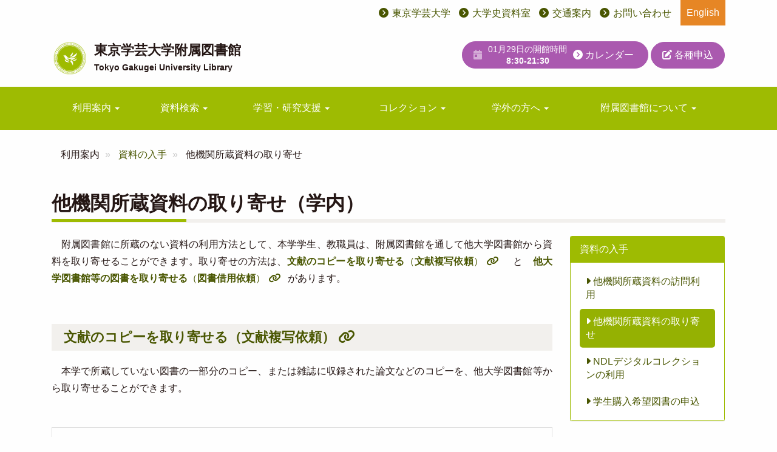

--- FILE ---
content_type: text/html; charset=UTF-8
request_url: https://lib.u-gakugei.ac.jp/guide/obtain/ill
body_size: 43009
content:
<!DOCTYPE html>
<html  lang="ja" dir="ltr" prefix="content: http://purl.org/rss/1.0/modules/content/  dc: http://purl.org/dc/terms/  foaf: http://xmlns.com/foaf/0.1/  og: http://ogp.me/ns#  rdfs: http://www.w3.org/2000/01/rdf-schema#  schema: http://schema.org/  sioc: http://rdfs.org/sioc/ns#  sioct: http://rdfs.org/sioc/types#  skos: http://www.w3.org/2004/02/skos/core#  xsd: http://www.w3.org/2001/XMLSchema# ">
  <head>
    <meta charset="utf-8" />
<script async src="https://www.googletagmanager.com/gtag/js?id=G-N0PKM009NV"></script>
<script>window.dataLayer = window.dataLayer || [];function gtag(){dataLayer.push(arguments)};gtag("js", new Date());gtag("set", "developer_id.dMDhkMT", true);gtag("config", "G-N0PKM009NV", {"groups":"default","page_placeholder":"PLACEHOLDER_page_location","allow_ad_personalization_signals":false});</script>
<link rel="canonical" href="https://lib.u-gakugei.ac.jp/guide/obtain/ill" />
<meta property="og:site_name" content="東京学芸大学附属図書館" />
<meta property="og:url" content="https://lib.u-gakugei.ac.jp/guide/obtain/ill" />
<meta property="og:title" content="他機関所蔵資料の取り寄せ（学内）" />
<meta property="og:image:url" content="https://lib.u-gakugei.ac.jp/sites/default/files/2021-03/library_0.jpg" />
<meta name="twitter:card" content="summary" />
<meta name="twitter:site" content="@gakugei_lib" />
<meta name="twitter:title" content="他機関所蔵資料の取り寄せ（学内）" />
<meta name="twitter:site:id" content="1140423012644052992" />
<meta name="twitter:image" content="https://lib.u-gakugei.ac.jp/sites/default/files/2021-03/library_0.jpg" />
<meta name="Generator" content="Drupal 10 (https://www.drupal.org)" />
<meta name="MobileOptimized" content="width" />
<meta name="HandheldFriendly" content="true" />
<meta name="viewport" content="width=device-width, initial-scale=1.0" />
<link rel="icon" href="/themes/custom/ugakugei/favicon.ico" type="image/vnd.microsoft.icon" />
<link rel="alternate" hreflang="ja" href="https://lib.u-gakugei.ac.jp/guide/obtain/ill" />

    <title>他機関所蔵資料の取り寄せ（学内） | 東京学芸大学附属図書館</title>
    <link rel="stylesheet" media="all" href="/sites/default/files/css/css_Wdn5QmcmUkTjiWoYYC7R4BwXrgYGDJ8493DK98Z4-CY.css?delta=0&amp;language=ja&amp;theme=ugakugei&amp;include=eJxFilsKAyEMAC8UzJnimlVZNZJHl96-ZaH0ZxiGySJurrTxVJp8i15w0OBVSPEnyRtPhk1K9bs2w6KxaaR_SbF25NGtcQF7m_PETMYQla6o3PGU5QavzrfhwzSlxOAPEWcy_Q" />
<link rel="stylesheet" media="all" href="/sites/default/files/css/css_m-Tb28eIv8ci_ILgkhvj1pglP7xSS_LWyrfAi9S1DEg.css?delta=1&amp;language=ja&amp;theme=ugakugei&amp;include=eJxFilsKAyEMAC8UzJnimlVZNZJHl96-ZaH0ZxiGySJurrTxVJp8i15w0OBVSPEnyRtPhk1K9bs2w6KxaaR_SbF25NGtcQF7m_PETMYQla6o3PGU5QavzrfhwzSlxOAPEWcy_Q" />
<link rel="stylesheet" media="all" href="//fonts.googleapis.com/css2?family=Noto+Serif+JP" />

    
  </head>
  <body class="guide_obtain_ill path-node page-node-type-guide navbar-is-static-top has-glyphicons">
    <a href="#main-content" class="visually-hidden focusable skip-link">
      メインコンテンツに移動
    </a>
    
      <div class="dialog-off-canvas-main-canvas" data-off-canvas-main-canvas>
    <div class="utility">
  <div class="container">
      <div class="region region-utility">
    <nav role="navigation" aria-labelledby="block-menu-user-account-menu-menu" id="block-menu-user-account-menu" class="block-menu--user-account">
            
  <h2 class="visually-hidden" id="block-menu-user-account-menu-menu">User account menu</h2>
  

        
  </nav>
<nav role="navigation" aria-labelledby="block-menu-utility-menu" id="block-menu-utility" class="block-utility">
            
  <h2 class="visually-hidden" id="block-menu-utility-menu">ユーティリティメニュー</h2>
  

        
			<ul class="menu menu--inline list-inline">
															<li class="first">
																									<a href="https://www.u-gakugei.ac.jp/" class="hidden-xs">東京学芸大学</a>
									</li>
															<li>
																									<a href="https://lib.u-gakugei.ac.jp/archives" class="hidden-xs">大学史資料室</a>
									</li>
															<li>
																									<a href="https://www.u-gakugei.ac.jp/access/">交通案内</a>
									</li>
															<li class="last">
																									<a href="/visitor/contact" data-drupal-link-system-path="node/225">お問い合わせ</a>
									</li>
					</ul>
	


  </nav>
<section class="language-switcher-language-url block block-language block-language-blocklanguage-interface clearfix" id="block-lang-switch" role="navigation">
  
    

      <ul class="links"><li hreflang="ja" data-drupal-link-system-path="node/228" class="ja is-active" aria-current="page"><a href="/guide/obtain/ill" class="language-link is-active" hreflang="ja" data-drupal-link-system-path="node/228" aria-current="page">Japanese</a></li><li hreflang="en" data-drupal-link-system-path="node/228" class="en"><a href="/en/guide/obtain/ill" class="language-link" hreflang="en" data-drupal-link-system-path="node/228">English</a></li></ul>
  </section>


  </div>

  </div>
</div>

<div class="wrap-content">
          <header>
            <div class="container">
      
      <div class="row">
        <div class="col-sm-6">
          <div class="region region-navigation">
    <div class="branding">
      <a class="logo navbar-btn pull-left" href="/" title="Home" rel="home">
      <img src="/themes/custom/ugakugei/logo.svg" alt="Home" height="60" width="60" />
    </a>
    <a class="name navbar-brand" href="/" title="Home" rel="home">
  <span class="name-ja">東京学芸大学附属図書館</span>
  <span class="name-en">Tokyo Gakugei University Library</span>
</a>

  </div>

  </div>

        </div>
        <div class="col-sm-6">
          <ul class="header-links list-unstyled my-4">
            <li><div class="views-element-container form-group"><div class="view view-calendar view-id-calendar view-display-id-calendar_today js-view-dom-id-ccd2575539c5901e5df2811eb9da71e80e4ac3047162290703e6fa82d658575c">
  
    
      
      <div class="view-content">
          <div><a href="/calendar" class="btn btn-primary py-1">
<ul class="list-inline">
<li><i class="fas fa-calendar-day"></i></li>
<li class="mb-1 small">01月29日の開館時間<br><strong>8:30-21:30</strong>
<li><i class="fas fa-chevron-circle-right"></i> カレンダー</li>
</ul>
</a></div>

    </div>
  
          </div>
</div>
</li>
            <li>
              <a href="/guide/apply" class="py-3 btn btn-primary">
                <i class="fas fa-edit"></i> 各種申込</a>
            </li>
          </ul>
        </div>
      </div>
            </div>
      

                    <div class="navbar navbar-default navbar-static-top" id="navbar" role="banner">

                                <button type="button" class="navbar-toggle collapsed" data-toggle="collapse" data-target="#navbar-collapse">
              <span class="sr-only">Toggle navigation</span>
              <span class="icon-bar"></span>
              <span class="icon-bar"></span>
              <span class="icon-bar"></span>
            </button>
          
          <div id="navbar-collapse" class="navbar-collapse collapse">
                        <div class="container">
                          <div class="region region-navigation-collapsible">
    <nav role="navigation" aria-labelledby="block-mainnavigation-menu" id="block-mainnavigation">
            
  <h2 class="visually-hidden" id="block-mainnavigation-menu">Main navigation</h2>
  

        
      <ul class="menu menu--main nav navbar-nav">
                      <li class="expanded dropdown active active-trail first">
                                                                    <span class="navbar-text dropdown-toggle active-trail" data-toggle="dropdown">利用案内 <span class="caret"></span></span>
                        <ul class="dropdown-menu">
                      <li class="first">
                                        <a href="/calendar" data-drupal-link-system-path="calendar">開館カレンダー</a>
              </li>
                      <li>
                                        <a href="/guide/library" data-drupal-link-system-path="node/213">図書館の利用</a>
              </li>
                      <li>
                                        <a href="/guide/materials" data-drupal-link-system-path="node/214">資料の利用</a>
              </li>
                      <li class="active active-trail">
                                        <a href="/guide/obtain" class="active-trail" data-drupal-link-system-path="node/215">資料の入手</a>
              </li>
                      <li>
                                        <a href="/guide/obtain/reference" data-drupal-link-system-path="node/103">レファレンスサービス（調査支援）</a>
              </li>
                      <li>
                                        <a href="/guide/faculty" data-drupal-link-system-path="node/216">教職員の方へ</a>
              </li>
                      <li>
                                        <a href="/guide/huzoku" title="附属学校の方へ" data-drupal-link-system-path="node/759">附属学校の方へ</a>
              </li>
                      <li>
                                        <a href="/guide/apply" data-drupal-link-system-path="node/212">各種申込</a>
              </li>
                      <li class="last">
                                        <a href="/guide/faq" data-drupal-link-system-path="node/197">FAQリスト</a>
              </li>
        </ul>
  
              </li>
                      <li class="expanded dropdown">
                                                                    <span class="navbar-text dropdown-toggle" data-toggle="dropdown">資料検索 <span class="caret"></span></span>
                        <ul class="dropdown-menu">
                      <li class="first">
                                        <a href="/search/journals" data-drupal-link-system-path="node/199">電子ジャーナル・電子ブック</a>
              </li>
                      <li>
                                        <a href="https://library.u-gakugei.ac.jp/opac/complexsearch" target="_blank">OPAC詳細検索</a>
              </li>
                      <li>
                                        <a href="/search/database" data-drupal-link-system-path="search/database">データベース一覧</a>
              </li>
                      <li>
                                        <a href="https://lib.u-gakugei.ac.jp/search/thesis" target="_blank">本学学位論文（修士論文・博士論文）</a>
              </li>
                      <li>
                                        <a href="https://u-gakugei.repo.nii.ac.jp/" target="_self">本学研究成果（東京学芸大学リポジトリ）</a>
              </li>
                      <li>
                                        <a href="/mol/shoka" data-drupal-link-system-path="node/756">デジタル書架ギャラリー</a>
              </li>
                      <li class="last">
                                        <a href="https://www.u-gakugei.ac.jp/~schoolib/gakumopac/" target="_blank" title="東京学芸大学附属図書館と附属学校図書館の蔵書を横断検索できるOPAC">学芸大総合OPAC（GAKUMOPAC）</a>
              </li>
        </ul>
  
              </li>
                      <li class="expanded dropdown">
                                                                    <span class="navbar-text dropdown-toggle" data-toggle="dropdown">学習・研究支援 <span class="caret"></span></span>
                        <ul class="dropdown-menu">
                      <li class="first">
                                        <a href="/learning/online" data-drupal-link-system-path="node/105">在宅利用できるサービス</a>
              </li>
                      <li>
                                        <a href="/learning/sheets" data-drupal-link-system-path="node/187">図書館の使い方</a>
              </li>
                      <li>
                                        <a href="/learning/seminars" data-drupal-link-system-path="node/226">講習会</a>
              </li>
                      <li>
                                        <a href="/learning/supporter" data-drupal-link-system-path="node/224">学習サポータ</a>
              </li>
                      <li>
                                        <a href="https://lib.u-gakugei.ac.jp/etopia" title="E-TOPIA">E-TOPIA</a>
              </li>
                      <li>
                                        <a href="/learning/oa" data-drupal-link-system-path="node/1058">研究成果の管理・公開</a>
              </li>
                      <li>
                                        <a href="/learning/teaching-practice" data-drupal-link-system-path="node/201">教育実習用図書</a>
              </li>
                      <li>
                                        <a href="/learning/textbook" data-drupal-link-system-path="node/577">教科書・デジタル教科書</a>
              </li>
                      <li class="last">
                                        <a href="https://www2.u-gakugei.ac.jp/~schoolib/" target="_blank">学校図書館データベース</a>
              </li>
        </ul>
  
              </li>
                      <li class="expanded dropdown">
                                                                    <span class="navbar-text dropdown-toggle" data-toggle="dropdown">コレクション <span class="caret"></span></span>
                        <ul class="dropdown-menu">
                      <li class="first">
                                        <a href="https://d-archive.u-gakugei.ac.jp/" target="_blank">東京学芸大学教育コンテンツアーカイブ</a>
              </li>
                      <li>
                                        <a href="/collections/special-collection" data-drupal-link-system-path="collections/special-collection">特別コレクション</a>
              </li>
                      <li class="last">
                                        <a href="/collections/use" data-drupal-link-system-path="node/211">特別コレクションの利用について</a>
              </li>
        </ul>
  
              </li>
                      <li class="expanded dropdown">
                                                                    <span class="navbar-text dropdown-toggle" data-toggle="dropdown">学外の方へ <span class="caret"></span></span>
                        <ul class="dropdown-menu">
                      <li class="first">
                                        <a href="/visitor/general" data-drupal-link-system-path="node/202">卒業生・一般市民の方</a>
              </li>
                      <li>
                                        <a href="/visitor/otheruniv" data-drupal-link-system-path="node/222">他大学ご所属の方</a>
              </li>
                      <li>
                                        <a href="/visitor/tour" data-drupal-link-system-path="node/208">ご見学をご希望の方</a>
              </li>
                      <li>
                                        <a href="/visitor/book-donation" data-drupal-link-system-path="node/112">資料のご寄贈について</a>
              </li>
                      <li class="last">
                                        <a href="/visitor/contact" data-drupal-link-system-path="node/225">お問い合わせ</a>
              </li>
        </ul>
  
              </li>
                      <li class="expanded dropdown last">
                                                                    <span class="navbar-text dropdown-toggle" data-toggle="dropdown">附属図書館について <span class="caret"></span></span>
                        <ul class="dropdown-menu">
                      <li class="first">
                                        <a href="/about/vision" data-drupal-link-system-path="node/237">運営方針・理念</a>
              </li>
                      <li>
                                        <a href="/about/history" data-drupal-link-system-path="node/207">沿革</a>
              </li>
                      <li>
                                        <a href="/about/overview" data-drupal-link-system-path="node/204">概要・統計</a>
              </li>
                      <li>
                                        <a href="/about/policy" data-drupal-link-system-path="node/203">規程・指針</a>
              </li>
                      <li>
                                        <a href="/about/st-collaboration" data-drupal-link-system-path="node/238">学生協働</a>
              </li>
                      <li>
                                        <a href="/about/school-lib" data-drupal-link-system-path="node/239">附属学校との連携</a>
              </li>
                      <li>
                                        <a href="/about/mol" data-drupal-link-system-path="node/240">学内での協働事業</a>
              </li>
                      <li>
                                        <a href="/about/organizations" data-drupal-link-system-path="node/553">加盟組織</a>
              </li>
                      <li>
                                        <a href="/about/donation" data-drupal-link-system-path="node/241">古本募金事業</a>
              </li>
                      <li>
                                        <a href="/about/exhibitions" data-drupal-link-system-path="about/exhibitions">展示</a>
              </li>
                      <li>
                                        <a href="/about/publications" data-drupal-link-system-path="node/206">出版物</a>
              </li>
                      <li class="last">
                                        <a href="/about/events" data-drupal-link-system-path="about/events">イベント記録</a>
              </li>
        </ul>
  
              </li>
        </ul>
  

  </nav>

  </div>

                        </div>
                      </div>
        </div>
          </header>
  
  <div role="main" class="main-container container js-quickedit-main-content">
    <div class="row">

                              <div class="col-sm-12" role="heading">
              <div class="region region-header">
        <ol class="breadcrumb">
          <li >
                  利用案内
              </li>
          <li >
                  <a href="/guide/obtain">資料の入手</a>
              </li>
          <li >
                  他機関所蔵資料の取り寄せ
              </li>
      </ol>

<div data-drupal-messages-fallback class="hidden"></div>
    <h1 class="page-header">
<span>他機関所蔵資料の取り寄せ（学内）</span>
</h1>


  </div>

          </div>
              
            
                  <section class="col-md-9">

                
                                      
                  
                          <a id="main-content"></a>
            <div class="region region-content">
      
      <div class="field field--name-field-section field--type-entity-reference-revisions field--label-hidden field--items">
              <div class="field--item">      <div  class="section-body mb-5">
        
                  <p>　附属図書館に所蔵のない資料の利用方法として、本学学生、教職員は、附属図書館を通して他大学図書館から資料を取り寄せることができます。取り寄せの方法は、<a href="#copy"><strong>文献のコピーを取り寄せる</strong>（<strong>文献複写依頼</strong>）</a>　と　<a href="#book"><strong>他大学図書館等の図書を取り寄せる</strong>（<strong>図書借用依頼</strong>）</a>&nbsp;があります。</p>
<p>&nbsp;</p>
<h3 class="heading-bgcolor-gray"><a id="copy" name="copy">文献のコピーを取り寄せる（文献複写依頼）</a></h3>
<p>　本学で所蔵していない図書の一部分のコピー、または雑誌に収録された論文などのコピーを、他大学図書館等から取り寄せることができます。</p>
<p>&nbsp;</p>
<table border="1" cellpadding="1" cellspacing="1">
<tbody>
<tr>
<td>
<h4><strong>依頼前に確認いただきたいこと</strong></h4>
<ul>
<li>当館所蔵資料は依頼できません。事前に<strong><a href="https://library.u-gakugei.ac.jp/opac/complexsearch" target="_blank">学芸大OPAC</a></strong>で本学の所蔵がないことを確認してください。</li>
<li><u>お申込み後はキャンセルできません。</u></li>
<li>取り寄せには<span style="color:#e68625;"><strong>費用（複写料金＋送料）がかかります</strong></span>。</li>
<li>取寄せには<span style="color:#e68625;"><strong>1週間～10日ほど時間がかかります</strong></span>。余裕をもってお申込みください。</li>
<li><u>一度に多くの依頼を申し込まれる場合（10件以上）は、到着が遅くなる可能性がございます</u>。また、依頼文献の優先順位を確認させていただく場合があります。</li>
<li>次の資料は取り寄せができません。あらかじめご了承ください。</li>
</ul>
<p>　　(1)当館で所蔵している資料</p>
<p>　　(2)<a href="http://lib.u-gakugei.ac.jp/search/journals" target="_blank">電子ジャーナル</a>で読めるもの&nbsp;</p>
<p>　　(3)<a href="https://ci.nii.ac.jp/" target="_blank">Cinii</a>検索結果に本文へのリンクアイコン（「機関リポジトリ」「J-STAGE」等）があるもの。</p>
</td>
</tr>
</tbody>
</table>
<h4 class="heading-border-dotted">料金について</h4>
<ul>
<li>コピー取り寄せにかかる費用は、申込者の全額負担となります。</li>
<li>コピー料金は取り寄せ先の規定に従って算出されます（一般的に単価×枚数＋郵送料、その他手数料等が加算されることがあります）。</li>
<li>速達を指定された場合、速達料金（郵送の場合270円）が加算されます。</li>
<li>モノクロ、カラーで料金が異なります。</li>
</ul>
<p>【学生】<u>私費での支払いのみとなります。</u>教員の予算等で支払いを希望する場合は、申込み前にご相談ください。</p>
<p>【教職員】特にご指示がなければ<strong>教育研究経費</strong>での支払いとなります。私費での支払いを希望される場合は、申込画面の「支払区分」を「私費」に変更ください。</p>
<p>&nbsp;</p>
<h4 class="heading-border-dotted">申込み方法</h4>
<ol>
<li>「<a href="http://lib.u-gakugei.ac.jp/guide/apply" target="_blank">各種申込</a>」のページの「<strong>文献のコピーを取り寄せる（文献複写依頼）</strong>」をクリックしてください。</li>
<li>学芸ポータルにログインし、マイライブラリにログインします。操作メニューのうち「<strong>文献複写依頼</strong>」をクリックしてください。</li>
<li>画面のフォームに必要な文献についての情報を入力し、申し込みを完了させてください。ICTセンター発行のメールアドレス [<a href="mailto:XXXX@u-gakugei.ac.jp">XXXX@u-gakugei.ac.jp</a>, <a href="mailto:XXXX@st.u-gakugei.ac.jp">XXXX@st.u-gakugei.ac.jp</a>] 宛に受付完了メールが送付されます。</li>
<li>文献が到着し、お渡し準備が整うと、ICTセンター発行のメールアドレス宛に受け取り依頼メールが送付されます。</li>
<li>私費依頼の場合…<strong>平日8:30-16:30の間</strong>にサービスカウンターで費用をお支払いいただき、文献をお受け取りください。</li>
</ol>
<p>&nbsp;</p>
<h4 class="heading-border-dotted"><strong>受取方法</strong></h4>
<p><strong>　</strong>文献が到着し、お渡し準備が整うと、ICTセンター発行のメールアドレス宛に文献到着メールが送付されます。</p>
<p>　【学生】…メールが届いた日の翌日以降の平日開館日<strong>8:30-16:30の間</strong>にサービスカウンターにお越しください。</p>
<p>　　費用をお支払いいただき、文献をお受け取りください。</p>
<p>　【教職員】…学内便で文献を送付いたします。お手元への到着をお待ちください。</p>
<p>&nbsp;</p>
<h3 class="heading-bgcolor-gray"><a id="book" name="book">他大学図書館等の図書を取り寄せる（図書借用依頼）</a></h3>
<p>&nbsp;</p>
<p>　本学で所蔵していない<strong>図書</strong>を、他大学図書館等から取り寄せることができます。取り寄せには<u>費用（図書の往復送料：宅配便相当の料金）がかかります</u>。事前に本学所蔵を<span style="color:#2980b9;"><strong>学芸大OPACで再確認</strong></span>してください。</p>
<p>&nbsp;</p>
<h4>利用手順</h4>
<ol>
<li>「<a href="http://lib.u-gakugei.ac.jp/guide/apply" target="_blank">各種申込</a>」のページの「<strong>他大学図書館等の図書を取り寄せる（図書借用依頼）</strong>」をクリックしてください。</li>
<li>学芸ポータルにログインしてください。</li>
<li>画面のフォームに必要な文献についての情報を入力し、申し込みを確定してください（<span style="color:#e68625;">&nbsp;</span>申し込み完了後、大学メールアドレスに受付完了メールを送信します）。</li>
<li>図書が到着し、お渡し準備が整うと、大学メールアドレスに受け取り依頼メールを送信します。</li>
<li><span style="color:#2980b9;"><strong>平日8:30-16:30の間</strong></span>にサービスカウンターにお越しください。費用をお支払いいただき、図書をお受け取りください。この時、他大学図書館等から取り寄せた<u><strong>図書の利用期限</strong></u>をお伝えします。<span style="color:#e68625;"><strong>利用期限までに</strong></span>、図書の利用を終了してください。</li>
</ol>
<p>&nbsp;</p>
<h4>利用方法</h4>
<p>　他大学等図書館から借りた図書の利用方法は、貸出、複写のそれぞれについて、<strong><u>所蔵機関のルールに従う形での利用</u></strong>となります。館外貸出が可能な場合、館内利用となる場合、複写可能な場合、閲覧のみの利用となる場合がありますので、ご了承ください。</p>
<p>&nbsp;</p>
<table border="1" cellpadding="1" cellspacing="1" style="width: 700px;">
<tbody>
<tr>
<td>
<p><strong>【注意事項】</strong></p>
<ul>
<li><span style="color:#e68625;"><strong>お申込み後はキャンセルできません</strong></span>。事前に十分な確認をお願いします。</li>
<li>附属図書館から、<strong>受付完了メール</strong>、<strong>受け取り依頼メール</strong>を送信します。申し込み後は、定期的なメールのチェックをお願いします。</li>
<li>次の資料は取り寄せができません。あらかじめご了承ください。</li>
</ul>
<p>　　(1)当館で所蔵している資料</p>
<p>　　(2)<a href="https://ci.nii.ac.jp/" target="_blank">Cinii</a>検索結果に本文リンク（”<span style="color:#2980b9;"><strong>機関リポジトリ</strong></span>” ”<span style="color:#2980b9;"><strong>CiNii-PDF</strong></span>” 等アイコン）があるもの。</p>
<p>　　(3)所蔵先で貸出対象外となっている資料（参考図書、貴重図書、劣化資料等）</p>
<ul>
<li>借りた図書の利用にあたっては、<span style="color:#e68625;"><strong>利用期限を厳守</strong></span>してください。</li>
</ul>
</td>
</tr>
</tbody>
</table>
<p>&nbsp;</p>

      
  
    </div>



</div>
              <div class="field--item">    
                          <h3  class="section-header" >
      問い合わせ先</h3>
      
  

      <div  class="section-body mb-5">
        
                  <p>&nbsp;附属図書館 文献サービス係<br>
Tel ：042-329-7224<br>
内線：7224<br>
Mail ：<img alt src="http://lib.u-gakugei.ac.jp/sites/default/files/2021-02/mail-libill.png"></p>
<p>&nbsp;</p>

      
  
    </div>



</div>
          </div>
  



  </div>

              </section>

                              <aside class="col-md-3" role="complementary">
              <div class="region region-sidebar-second">
    <nav role="navigation" aria-labelledby="block-menu-guide-aside-03-menu" id="block-menu-guide-aside-03" class="panel panel-primary">
      
  <div class="panel-heading">資料の入手</div>
  
      <div class="panel-body">
    
              <ul class="menu menu__aside nav nav-pills nav-stacked">
                            <li>
          <a href="/guide/obtain/visiting"><i class="fa fa-caret-right" aria-hidden="true"></i> 他機関所蔵資料の訪問利用</a>
                  </li>
                        <li class="active">
          <a href="/guide/obtain/ill"><i class="fa fa-caret-right" aria-hidden="true"></i> 他機関所蔵資料の取り寄せ</a>
                  </li>
                        <li>
          <a href="/guide/obtain/ndldigital"><i class="fa fa-caret-right" aria-hidden="true"></i> NDLデジタルコレクションの利用</a>
                  </li>
                        <li>
          <a href="/guide/obtain/st-request"><i class="fa fa-caret-right" aria-hidden="true"></i> 学生購入希望図書の申込</a>
                  </li>
        </ul>
  


  </div>
  </nav>

  </div>

          </aside>
                  </div>
  </div>
<a class="pagetop" id="pagetop">
<i class="fas fa-chevron-circle-up fa-2x"></i>
</a>
</div>
<!-- .wrap-content -->

      <footer class="footer" role="contentinfo">
      <div class="container">  <div class="region region-footer">
    <nav role="navigation" aria-labelledby="block-footer-menu-menu" id="block-footer-menu" class="block-menu--footer hidden-xs hidden-sm hidden-md">
            
  <h2 class="visually-hidden" id="block-footer-menu-menu">Main navigation</h2>
  

        
			<ul class="menu menu--footer nav">
															<li class="active active-trail first">
																																				<span class="navbar-text active-trail">利用案内
						</span>
														<ul>
															<li class="first">
																									<a href="/calendar" data-drupal-link-system-path="calendar">開館カレンダー</a>
									</li>
															<li>
																									<a href="/guide/library" data-drupal-link-system-path="node/213">図書館の利用</a>
									</li>
															<li>
																									<a href="/guide/materials" data-drupal-link-system-path="node/214">資料の利用</a>
									</li>
															<li class="active active-trail">
																									<a href="/guide/obtain" class="active-trail" data-drupal-link-system-path="node/215">資料の入手</a>
									</li>
															<li>
																									<a href="/guide/obtain/reference" data-drupal-link-system-path="node/103">レファレンスサービス（調査支援）</a>
									</li>
															<li>
																									<a href="/guide/faculty" data-drupal-link-system-path="node/216">教職員の方へ</a>
									</li>
															<li>
																									<a href="/guide/huzoku" title="附属学校の方へ" data-drupal-link-system-path="node/759">附属学校の方へ</a>
									</li>
															<li>
																									<a href="/guide/apply" data-drupal-link-system-path="node/212">各種申込</a>
									</li>
															<li class="last">
																									<a href="/guide/faq" data-drupal-link-system-path="node/197">FAQリスト</a>
									</li>
					</ul>
	
									</li>
															<li>
																																				<span class="navbar-text">資料検索
						</span>
														<ul>
															<li class="first">
																									<a href="/search/journals" data-drupal-link-system-path="node/199">電子ジャーナル・電子ブック</a>
									</li>
															<li>
																									<a href="https://library.u-gakugei.ac.jp/opac/complexsearch" target="_blank">OPAC詳細検索</a>
									</li>
															<li>
																									<a href="/search/database" data-drupal-link-system-path="search/database">データベース一覧</a>
									</li>
															<li>
																									<a href="https://lib.u-gakugei.ac.jp/search/thesis" target="_blank">本学学位論文（修士論文・博士論文）</a>
									</li>
															<li>
																									<a href="https://u-gakugei.repo.nii.ac.jp/" target="_self">本学研究成果（東京学芸大学リポジトリ）</a>
									</li>
															<li>
																									<a href="/mol/shoka" data-drupal-link-system-path="node/756">デジタル書架ギャラリー</a>
									</li>
															<li class="last">
																									<a href="https://www.u-gakugei.ac.jp/~schoolib/gakumopac/" target="_blank" title="東京学芸大学附属図書館と附属学校図書館の蔵書を横断検索できるOPAC">学芸大総合OPAC（GAKUMOPAC）</a>
									</li>
					</ul>
	
									</li>
															<li>
																																				<span class="navbar-text">学習・研究支援
						</span>
														<ul>
															<li class="first">
																									<a href="/learning/online" data-drupal-link-system-path="node/105">在宅利用できるサービス</a>
									</li>
															<li>
																									<a href="/learning/sheets" data-drupal-link-system-path="node/187">図書館の使い方</a>
									</li>
															<li>
																									<a href="/learning/seminars" data-drupal-link-system-path="node/226">講習会</a>
									</li>
															<li>
																									<a href="/learning/supporter" data-drupal-link-system-path="node/224">学習サポータ</a>
									</li>
															<li>
																									<a href="https://lib.u-gakugei.ac.jp/etopia" title="E-TOPIA">E-TOPIA</a>
									</li>
															<li>
																									<a href="/learning/oa" data-drupal-link-system-path="node/1058">研究成果の管理・公開</a>
									</li>
															<li>
																									<a href="/learning/teaching-practice" data-drupal-link-system-path="node/201">教育実習用図書</a>
									</li>
															<li>
																									<a href="/learning/textbook" data-drupal-link-system-path="node/577">教科書・デジタル教科書</a>
									</li>
															<li class="last">
																									<a href="https://www2.u-gakugei.ac.jp/~schoolib/" target="_blank">学校図書館データベース</a>
									</li>
					</ul>
	
									</li>
															<li>
																																				<span class="navbar-text">コレクション
						</span>
														<ul>
															<li class="first">
																									<a href="https://d-archive.u-gakugei.ac.jp/" target="_blank">東京学芸大学教育コンテンツアーカイブ</a>
									</li>
															<li>
																									<a href="/collections/special-collection" data-drupal-link-system-path="collections/special-collection">特別コレクション</a>
									</li>
															<li class="last">
																									<a href="/collections/use" data-drupal-link-system-path="node/211">特別コレクションの利用について</a>
									</li>
					</ul>
	
									</li>
															<li>
																																				<span class="navbar-text">学外の方へ
						</span>
														<ul>
															<li class="first">
																									<a href="/visitor/general" data-drupal-link-system-path="node/202">卒業生・一般市民の方</a>
									</li>
															<li>
																									<a href="/visitor/otheruniv" data-drupal-link-system-path="node/222">他大学ご所属の方</a>
									</li>
															<li>
																									<a href="/visitor/tour" data-drupal-link-system-path="node/208">ご見学をご希望の方</a>
									</li>
															<li>
																									<a href="/visitor/book-donation" data-drupal-link-system-path="node/112">資料のご寄贈について</a>
									</li>
															<li class="last">
																									<a href="/visitor/contact" data-drupal-link-system-path="node/225">お問い合わせ</a>
									</li>
					</ul>
	
									</li>
															<li class="last">
																																				<span class="navbar-text">附属図書館について
						</span>
														<ul>
															<li class="first">
																									<a href="/about/vision" data-drupal-link-system-path="node/237">運営方針・理念</a>
									</li>
															<li>
																									<a href="/about/history" data-drupal-link-system-path="node/207">沿革</a>
									</li>
															<li>
																									<a href="/about/overview" data-drupal-link-system-path="node/204">概要・統計</a>
									</li>
															<li>
																									<a href="/about/policy" data-drupal-link-system-path="node/203">規程・指針</a>
									</li>
															<li>
																									<a href="/about/st-collaboration" data-drupal-link-system-path="node/238">学生協働</a>
									</li>
															<li>
																									<a href="/about/school-lib" data-drupal-link-system-path="node/239">附属学校との連携</a>
									</li>
															<li>
																									<a href="/about/mol" data-drupal-link-system-path="node/240">学内での協働事業</a>
									</li>
															<li>
																									<a href="/about/organizations" data-drupal-link-system-path="node/553">加盟組織</a>
									</li>
															<li>
																									<a href="/about/donation" data-drupal-link-system-path="node/241">古本募金事業</a>
									</li>
															<li>
																									<a href="/about/exhibitions" data-drupal-link-system-path="about/exhibitions">展示</a>
									</li>
															<li>
																									<a href="/about/publications" data-drupal-link-system-path="node/206">出版物</a>
									</li>
															<li class="last">
																									<a href="/about/events" data-drupal-link-system-path="about/events">イベント記録</a>
									</li>
					</ul>
	
									</li>
					</ul>
	


  </nav>

  </div>
</div>
      <div class="container my-4">
        <div class="row">
          <div class="col-lg-7">
            <div class="branding">
      <a class="logo navbar-btn pull-left" href="/" title="Home" rel="home">
      <img src="/themes/custom/ugakugei/logo.svg" alt="Home" height="60" width="60" />
    </a>
      <a class="name navbar-brand" href="/" title="Home" rel="home">
    <span class="name-ja">東京学芸大学附属図書館</span>
    <span class="name-en">Tokyo Gakugei University Library</span>
  </a>
  
    <p class="site-address">〒184-8501 東京都小金井市貫井北町 4-1-1</p>
  </div>
          </div>
          <div class="col-md-12 col-lg-5">
            <div class="my-4">
              <form class="search-block-form" data-drupal-selector="search-block-form" action="/search/contents" method="get" id="search-block-form" accept-charset="UTF-8">
  <div class="form-item js-form-item form-type-search js-form-type-search form-item-keys js-form-item-keys form-no-label form-group">
      <label for="edit-keys" class="control-label sr-only">検索</label>
  
  
  <div class="input-group"><input title="検索したいキーワードを入力してください。" data-drupal-selector="edit-keys" class="form-search form-control" placeholder="検索" type="search" id="edit-keys" name="keys" value="" size="15" maxlength="128" data-toggle="tooltip" /><span class="input-group-btn"><button type="submit" value="サイト内検索" class="button js-form-submit form-submit btn-primary btn icon-before"><span class="icon glyphicon glyphicon-search" aria-hidden="true"></span>
サイト内検索</button></span></div>

  
  
  </div>
<div class="form-actions form-group js-form-wrapper form-wrapper" data-drupal-selector="edit-actions" id="edit-actions"></div>

</form>

            </div>
          </div>
        </div>
      </div>

      <div class="footer-copyright">
        <div class="container">Copyright (C) Tokyo Gakugei University Library. All Rights Reserved.</div>
      </div>
    </footer>
  
  </div>

    
    <script type="application/json" data-drupal-selector="drupal-settings-json">{"path":{"baseUrl":"\/","pathPrefix":"","currentPath":"node\/228","currentPathIsAdmin":false,"isFront":false,"currentLanguage":"ja"},"pluralDelimiter":"\u0003","suppressDeprecationErrors":true,"google_analytics":{"account":"G-N0PKM009NV","trackOutbound":true,"trackMailto":true,"trackTel":true,"trackDownload":true,"trackDownloadExtensions":"7z|aac|arc|arj|asf|asx|avi|bin|csv|doc(x|m)?|dot(x|m)?|exe|flv|gif|gz|gzip|hqx|jar|jpe?g|js|mp(2|3|4|e?g)|mov(ie)?|msi|msp|pdf|phps|png|ppt(x|m)?|pot(x|m)?|pps(x|m)?|ppam|sld(x|m)?|thmx|qtm?|ra(m|r)?|sea|sit|tar|tgz|torrent|txt|wav|wma|wmv|wpd|xls(x|m|b)?|xlt(x|m)|xlam|xml|z|zip","trackColorbox":true},"bootstrap":{"forms_has_error_value_toggle":1,"modal_animation":1,"modal_backdrop":"true","modal_focus_input":1,"modal_keyboard":1,"modal_select_text":1,"modal_show":1,"modal_size":"","popover_enabled":1,"popover_animation":1,"popover_auto_close":1,"popover_container":"body","popover_content":"","popover_delay":"0","popover_html":0,"popover_placement":"right","popover_selector":"","popover_title":"","popover_trigger":"click","tooltip_enabled":1,"tooltip_animation":1,"tooltip_container":"body","tooltip_delay":"0","tooltip_html":0,"tooltip_placement":"auto left","tooltip_selector":"","tooltip_trigger":"hover"},"ajaxTrustedUrl":{"\/search\/contents":true},"statistics":{"data":{"nid":"228"},"url":"\/core\/modules\/statistics\/statistics.php"},"user":{"uid":0,"permissionsHash":"c093a962e6f60a625aee5f5c4b65bcc20f1f169af807d9070660442c9bd834e1"}}</script>
<script src="/sites/default/files/js/js_CQZ5Evuf4Wi7eZzHb4nN9zt86JvfEwyKrKARV-0Hom4.js?scope=footer&amp;delta=0&amp;language=ja&amp;theme=ugakugei&amp;include=eJxdyUEKgDAMBMAPFfskSW0pgeCGZBX8veBBwetMA5gM8epwnCNKe4WAUb1MYNpYZRe7qFvWP5SkUPO5HoeLLZ_crRwnpw"></script>

  </body>
</html>
